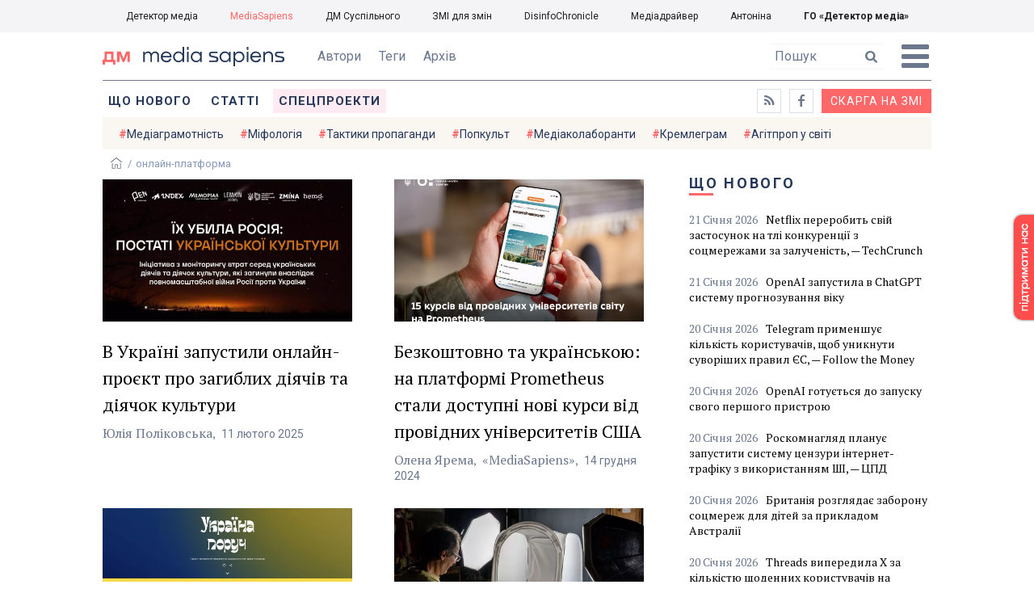

--- FILE ---
content_type: text/html; charset=utf-8
request_url: https://ms.detector.media/tag/17679/
body_size: 9348
content:
<!DOCTYPE html>
<html lang="uk">
<head>
<meta http-equiv="content-type" content="text/html; charset=utf-8"/>

<base href="https://ms.detector.media/">
<link type="image/x-icon" href="/content/506/image/favicon.ico" rel="shortcut icon" />

<link rel="canonical" href="https://ms.detector.media/tag/17679/" />


<meta name="viewport" content="width=device-width, initial-scale=1, user-scalable=yes">
        
<title>Детектор медіа. Всі матеріали по тегу онлайн-платформа</title>
            
<meta name="description" content="MediaSapiens &mdash; українське інтернет-видання про медіа від команди Наталії ЛигачовоїДетектор медіа. Всі матеріали по тегу онлайн-платформа">
            
<meta name="keywords" content="MediaSapiens,media,журналистика,украинское телевидение,рейтинги телеканалов,медиарынок,медиабизнес,радио,пресса,Журналістика,українське телебачення,рейтинги телеканалів,медіаринок,медіабізнес,радіо,преса,ukrainian media market,ДМ,МС,онлайн-платформа">
<meta name="news_keywords" content="MediaSapiens,media,журналистика,украинское телевидение,рейтинги телеканалов,медиарынок,медиабизнес,радио,пресса,Журналістика,українське телебачення,рейтинги телеканалів,медіаринок,медіабізнес,радіо,преса,ukrainian media market,ДМ,МС,онлайн-платформа" />

            
<meta name="robots" content="max-image-preview:standard">
<meta name="image" content="https://ms.detector.media/content/506/image/logo_ms.jpg">
<link rel="image_src" href="https://ms.detector.media/content/506/image/logo_ms.jpg">

<meta name="Author" content="ms.detector.media" />
            
<meta property="fb:app_id" content="1996377033719321"/>

<meta property="og:locale" content="uk_UA" />
<meta property="og:title" content="MediaSapiens"/>
<meta property="og:type" content="article"/>
<meta property="og:url" content="https://ms.detector.media/tag/17679/"/>
<meta property="og:site_name" content="ms.detector.media"/>
<meta property="og:description" content="MediaSapiens &mdash; українське інтернет-видання про медіа від команди Наталії Лигачової"/>
<meta property="og:updated_time" content="2026-01-21T13:02:45+02:00" />
<meta property="og:image:width" content="1200"/>
<meta property="og:image:height" content="1200"/>
<meta property="og:image" content="https://ms.detector.media/content/506/image/logo_ms.jpg" />
<meta property="og:image:alt" content="MediaSapiens"/>
<link rel="apple-touch-icon" href="/content/506/image/apple-touch-icon.png">

<meta property="article:section" content="Новини" />
<meta property="article:published_time" content="2026-01-21T13:02:45+02:00" />
<meta property="article:author" content="ms.detector.media">
<meta property="article:tag" content="MediaSapiens,media,журналистика,украинское телевидение,рейтинги телеканалов,медиарынок,медиабизнес,радио,пресса,Журналістика,українське телебачення,рейтинги телеканалів,медіаринок,медіабізнес,радіо,преса,ukrainian media market,ДМ,МС,онлайн-платформа" />
<meta property="article:modified_time" content="2026-01-21T13:02:45+02:00" />

<meta name="twitter:card" content="summary">
<meta name="twitter:creator" content="creator">
<meta name="twitter:site" content="@DetectorMedia">
<meta name="twitter:url" content="https://ms.detector.media/tag/17679/" />
<meta name="twitter:description" content="MediaSapiens &mdash; українське інтернет-видання про медіа від команди Наталії Лигачової" />
<meta name="twitter:title" content="MediaSapiens" />
<meta name="twitter:image" content="https://ms.detector.media/content/506/image/logo_ms.jpg" />
<meta name="twitter:image:src" content="https://ms.detector.media/content/506/image/logo_ms.jpg">




<script type="application/ld+json">
{
    "@context": "https://schema.org",
    "@type": "NewsArticle",
    "headline": "MediaSapiens",
    "name": "MediaSapiens",
    "url": "https://ms.detector.media/tag/17679/",
    "datePublished": "2026-01-21T13:02:45+02:00",
    "dateModified": "2026-01-21T13:02:45+02:00",
    "description": "MediaSapiens &mdash; українське інтернет-видання про медіа від команди Наталії Лигачової",
    "mainEntityOfPage": {
        "@type":"WebPage",
        "@id":"https://ms.detector.media/tag/17679/"
    },
    "author": {
    "@type": "Organization",
    "name": "ms.detector.media"
    },
    "image": {
        "@type": "ImageObject",
        "url": "https://ms.detector.media/content/506/image/logo_ms.jpg",
        "width": 1200,
        "height": 1200
    },
    "publisher": {
        "@type": "Organization",
        "name": "Детектор медіа",
        "logo": {
            "@type": "ImageObject",
            "url": "https://ms.detector.media/content/506/image/logo_ms.jpg",
            "width": 1200,
            "height": 1200
        }
    }
    
}
</script>




<link rel="stylesheet" property="stylesheet" type="text/css" href="/content/506/css/style.css?v=45" >
<link rel="stylesheet" property="stylesheet" type="text/css" href="/content/506/css/style.9x.css?v=15" />
<link rel="stylesheet" property="stylesheet" type="text/css" href="/content/506/css/style.7x.css?v=14" />
<link rel="stylesheet" property="stylesheet" type="text/css" href="/content/506/css/style.3x.css?v=14" />

<link rel="stylesheet" property="stylesheet" type="text/css" href="/modules/md_scrollpage/md.scrollpage.css?v=1" />
<link rel="stylesheet" property="stylesheet" type="text/css" href="/modules/archive/class.archive.css?v=1" />
<link rel="stylesheet" property="stylesheet" type="text/css" href="/modules/md_vote/md.vote.css?v=4" />
<link rel="stylesheet" property="stylesheet" type="text/css" media="all" href="/modules/md_photobank/md.photobank.css?v=4"/>
<link rel="stylesheet" property="stylesheet" type="text/css" media="all" href="/modules/md_filebase/md.filebase.css?v=2"/>

<script src="/modules/md_photobank/md.photobank.js"></script>
<script src="/scripts/scripts.js?v=7"></script>

<link type="application/rss+xml" title="Детектор медіа. Всі матеріали по тегу онлайн-платформа" href="https://ms.detector.media/rss/" rel="alternate" />


<link rel="stylesheet" property="stylesheet" type="text/css" href="/content/506/css/brendering.css?v=7" />



<link href="https://fonts.googleapis.com/css?family=PT+Serif:400,400i,700,700i&display=swap&subset=cyrillic,cyrillic-ext,latin-ext" rel="stylesheet">
<link href="https://fonts.googleapis.com/css?family=Roboto:400,400i,500,500i,700,700i&display=swap&subset=cyrillic,cyrillic-ext" rel="stylesheet">

<!--head script-->


<!-- Global site tag (gtag.js) - Google Analytics -->
<script async src="https://www.googletagmanager.com/gtag/js?id=UA-16884753-2"></script>
<script>
  window.dataLayer = window.dataLayer || [];
  function gtag(){dataLayer.push(arguments);}
  gtag('js', new Date());

  gtag('config', 'UA-16884753-2');
  gtag('config', 'UA-199631694-1');
  gtag('config', 'AW-609896921');
</script>
<!-- End Google Analytics --></head><body id="body" class=""><div class="banner_brend"></div><div class="dm_brend"><div class="menu_4"><div class="sitemenu_title siteid_610 sitetype_S sitelimit_0 sitelevel_1 site_mset site_mset_610"><div class="sitemenu_link"><a href="/page//page/podsites//">Проєкти ГО «ДЕТЕКТОР МЕДІА»</a><div class="sitepodmenu_1"><div class="sitemenu_title siteid_611 sitetype_R sitelimit_0 sitelevel_0 "><div class="sitemenu_link"><a href="https://detector.media/">Детектор медіа</a></div></div><div class="sitemenu_title siteid_612 sitetype_R sitelimit_1 sitelevel_0 site_mset site_mset_612"><div class="sitemenu_link"><a href="/">MediaSapiens</a></div></div><div class="sitemenu_title siteid_613 sitetype_R sitelimit_2 sitelevel_0 "><div class="sitemenu_link"><a href="https://stv.detector.media">ДМ Суспільного</a></div></div><div class="sitemenu_title siteid_614 sitetype_R sitelimit_3 sitelevel_0 "><div class="sitemenu_link"><a href="https://zz.detector.media">ЗМІ для змін</a></div></div><div class="sitemenu_title siteid_617 sitetype_R sitelimit_4 sitelevel_0 "><div class="sitemenu_link"><a href="https://desinfo.detector.media/">DisinfoChronicle</a></div></div><div class="sitemenu_title siteid_607 sitetype_R sitelimit_5 sitelevel_0 "><div class="sitemenu_link"><a href="http://mediadriver.online">Медіадрайвер</a></div></div><div class="sitemenu_title siteid_618 sitetype_R sitelimit_6 sitelevel_0 "><div class="sitemenu_link"><a href="https://antonina.detector.media">Антоніна</a></div></div><div class="sitemenu_title siteid_608 sitetype_R sitelimit_7 sitelevel_0 "><div class="sitemenu_link"><a href="https://go.detector.media">ГО «Детектор медіа»</a></div></div></div></div></div></div><div class="siteSubMenu" id="siteSubMenu"><div class="submenu_blk_2"><div class="clsBtnBlk"><div class="clsBtnOff" onclick="rplClass('body','menu_show','menu_hide');"></div><div class="clsBtnOn" onclick="rplClass('body','menu_hide','menu_show');"></div></div><div class="siteHeadLogo"><a href="https://detector.media" class="dop_logo"></a><a href="/" class="ind_logo"></a></div><div class="submenu_blk"><div class="submenu_title subid_508 subtype_E sublimit_0 sublevel_1 "><div class="submenu_link"><a href="/authors/all/">Автори</a><div class="subpodmenu_1"></div></div></div><div class="submenu_title subid_523 subtype_E sublimit_1 sublevel_1 "><div class="submenu_link"><a href="/tag/all/">Теги</a><div class="subpodmenu_1"></div></div></div><div class="submenu_title subid_509 subtype_E sublimit_2 sublevel_1 "><div class="submenu_link"><a href="/archive/">Архів</a><div class="subpodmenu_1"></div></div></div></div><div class="top_search"><form action="https://ms.detector.media/search/" method="post"><div class="top_search_txt"><input type="text" name="search" value=" Пошук" onfocus="if(this.value==' Пошук')this.value='';" onblur="if(this.value=='')this.value=' Пошук';"></div><div class="top_search_btn"><input type="submit" value="f"></div></form></div></div></div><div class="siteTopMenu" id="siteTopMenu"><div class="topmenu_blk"><div class="topmenu_blk_in"><div class="topmenu_title topid_503 toptype_E toplimit_0 toplevel_1 "><div class="topmenu_link"><a href="/type/1/">Що нового</a><div class="toppodmenu_1"></div></div></div><div class="topmenu_title topid_504 toptype_E toplimit_1 toplevel_1 "><div class="topmenu_link"><a href="/type/4/">Статті</a><div class="toppodmenu_1"></div></div></div><div class="topmenu_title topid_505 toptype_E toplimit_2 toplevel_1 "><div class="topmenu_link"><a href="/type/5/">Інтерв'ю</a><div class="toppodmenu_1"></div></div></div><div class="topmenu_title topid_507 toptype_E toplimit_3 toplevel_1 "><div class="topmenu_link"><a href="/type/11/">Мультимедіа</a><div class="toppodmenu_1"></div></div></div><div class="topmenu_title topid_621 toptype_R toplimit_4 toplevel_1 "><div class="topmenu_link"><a href="/tag/19278/">Центр досліджень</a><div class="toppodmenu_1"></div></div></div><div class="topmenu_title topid_521 toptype_E toplimit_5 toplevel_1 "><div class="topmenu_link"><a href="/module/specprojects/">Спецпроекти</a><div class="toppodmenu_1"></div></div></div><div class="topmenu_title topid_520 toptype_E toplimit_6 toplevel_1 "><div class="topmenu_link"><a href="https://docs.google.com/forms/d/e/1FAIpQLSd_qr3Gt3hVmJVV6f81_HJsg-H7lUwW_piTGHH0734oCqKGig/viewform?usp=sf_link">Скарга на ЗМІ</a><div class="toppodmenu_1"></div></div></div><div class="topmenu_title topid_519 toptype_E toplimit_7 toplevel_1 "><div class="topmenu_link"><a href="https://www.facebook.com/ms.detector.media/">a</a><div class="toppodmenu_1"></div></div></div><div class="topmenu_title topid_516 toptype_E toplimit_8 toplevel_1 "><div class="topmenu_link"><a href="/rss/">e</a><div class="toppodmenu_1"></div></div></div><div class="topmenu_title topid_619 toptype_R toplimit_9 toplevel_1 "><div class="topmenu_link"><a href="/tag/17439/">Індекс медіаграмотності</a><div class="toppodmenu_1"></div></div></div></div></div></div><div class="siteTagMenu" id="siteTagMenu"><div class="tagmenu_blk"><div class="tagmenu_title tagmenu_limit_1  "><a href="/tag/21/">Медіаграмотність</a></div><div class="tagmenu_title tagmenu_limit_2  "><a href="/tag/5850/">Міфологія</a></div><div class="tagmenu_title tagmenu_limit_3  "><a href="/tag/18807/">Тактики пропаганди</a></div><div class="tagmenu_title tagmenu_limit_4  "><a href="/tag/18288/">Попкульт</a></div><div class="tagmenu_title tagmenu_limit_5  "><a href="/tag/18786/">Медіаколаборанти</a></div><div class="tagmenu_title tagmenu_limit_6  "><a href="/tag/18806/">Кремлеграм</a></div><div class="tagmenu_title tagmenu_limit_7  "><a href="/tag/18808/">Агітпроп у світі</a></div><div class="tagmenu_title tagmenu_limit_8  "><a href="/tag/18126/">MediaSapiens пояснює</a></div><div class="tagmenu_title tagmenu_limit_9  "><a href="/tag/18073/">Досьє</a></div><div class="tagmenu_title tagmenu_limit_10 tagmenu_end "><a href="/tag/896/">моніторинг</a></div></div></div><div class="up_menu_blk"><div class="up_menu_1 up_menu"><div class="up_menu_ttl">ГОЛОВНЕ МЕНЮ</div><div class="topmenu_title topid_503 toptype_E toplimit_0 toplevel_1 "><div class="topmenu_link"><a href="/type/1/">Що нового</a><div class="toppodmenu_1"></div></div></div><div class="topmenu_title topid_504 toptype_E toplimit_1 toplevel_1 "><div class="topmenu_link"><a href="/type/4/">Статті</a><div class="toppodmenu_1"></div></div></div><div class="topmenu_title topid_505 toptype_E toplimit_2 toplevel_1 "><div class="topmenu_link"><a href="/type/5/">Інтерв'ю</a><div class="toppodmenu_1"></div></div></div><div class="topmenu_title topid_507 toptype_E toplimit_3 toplevel_1 "><div class="topmenu_link"><a href="/type/11/">Мультимедіа</a><div class="toppodmenu_1"></div></div></div><div class="topmenu_title topid_621 toptype_R toplimit_4 toplevel_1 "><div class="topmenu_link"><a href="/tag/19278/">Центр досліджень</a><div class="toppodmenu_1"></div></div></div><div class="topmenu_title topid_521 toptype_E toplimit_5 toplevel_1 "><div class="topmenu_link"><a href="/module/specprojects/">Спецпроекти</a><div class="toppodmenu_1"></div></div></div><div class="topmenu_title topid_520 toptype_E toplimit_6 toplevel_1 "><div class="topmenu_link"><a href="https://docs.google.com/forms/d/e/1FAIpQLSd_qr3Gt3hVmJVV6f81_HJsg-H7lUwW_piTGHH0734oCqKGig/viewform?usp=sf_link">Скарга на ЗМІ</a><div class="toppodmenu_1"></div></div></div><div class="topmenu_title topid_519 toptype_E toplimit_7 toplevel_1 "><div class="topmenu_link"><a href="https://www.facebook.com/ms.detector.media/">a</a><div class="toppodmenu_1"></div></div></div><div class="topmenu_title topid_516 toptype_E toplimit_8 toplevel_1 "><div class="topmenu_link"><a href="/rss/">e</a><div class="toppodmenu_1"></div></div></div><div class="topmenu_title topid_619 toptype_R toplimit_9 toplevel_1 "><div class="topmenu_link"><a href="/tag/17439/">Індекс медіаграмотності</a><div class="toppodmenu_1"></div></div></div></div><div class="up_menu_2 up_menu"><div class="tagmenu_title tagmenu_limit_1  "><a href="/tag/21/">Медіаграмотність</a></div><div class="tagmenu_title tagmenu_limit_2  "><a href="/tag/5850/">Міфологія</a></div><div class="tagmenu_title tagmenu_limit_3  "><a href="/tag/18807/">Тактики пропаганди</a></div><div class="tagmenu_title tagmenu_limit_4  "><a href="/tag/18288/">Попкульт</a></div><div class="tagmenu_title tagmenu_limit_5  "><a href="/tag/18786/">Медіаколаборанти</a></div><div class="tagmenu_title tagmenu_limit_6  "><a href="/tag/18806/">Кремлеграм</a></div><div class="tagmenu_title tagmenu_limit_7  "><a href="/tag/18808/">Агітпроп у світі</a></div><div class="tagmenu_title tagmenu_limit_8  "><a href="/tag/18126/">MediaSapiens пояснює</a></div><div class="tagmenu_title tagmenu_limit_9  "><a href="/tag/18073/">Досьє</a></div><div class="tagmenu_title tagmenu_limit_10 tagmenu_end "><a href="/tag/896/">моніторинг</a></div></div><div class="up_menu_2 up_menu"><div class="submenu_title subid_508 subtype_E sublimit_0 sublevel_1 "><div class="submenu_link"><a href="/authors/all/">Автори</a><div class="subpodmenu_1"></div></div></div><div class="submenu_title subid_523 subtype_E sublimit_1 sublevel_1 "><div class="submenu_link"><a href="/tag/all/">Теги</a><div class="subpodmenu_1"></div></div></div><div class="submenu_title subid_509 subtype_E sublimit_2 sublevel_1 "><div class="submenu_link"><a href="/archive/">Архів</a><div class="subpodmenu_1"></div></div></div></div><div class="up_menu_3 up_menu"><div class="up_menu_ttl">ПРОЕКТИ ГО «ДЕТЕКТОР МЕДІА»</div><div class="sitemenu_title siteid_610 sitetype_S sitelimit_0 sitelevel_1 site_mset site_mset_610"><div class="sitemenu_link"><a href="/page//page/podsites//">Проєкти ГО «ДЕТЕКТОР МЕДІА»</a><div class="sitepodmenu_1"><div class="sitemenu_title siteid_611 sitetype_R sitelimit_0 sitelevel_0 "><div class="sitemenu_link"><a href="https://detector.media/">Детектор медіа</a></div></div><div class="sitemenu_title siteid_612 sitetype_R sitelimit_1 sitelevel_0 site_mset site_mset_612"><div class="sitemenu_link"><a href="/">MediaSapiens</a></div></div><div class="sitemenu_title siteid_613 sitetype_R sitelimit_2 sitelevel_0 "><div class="sitemenu_link"><a href="https://stv.detector.media">ДМ Суспільного</a></div></div><div class="sitemenu_title siteid_614 sitetype_R sitelimit_3 sitelevel_0 "><div class="sitemenu_link"><a href="https://zz.detector.media">ЗМІ для змін</a></div></div><div class="sitemenu_title siteid_617 sitetype_R sitelimit_4 sitelevel_0 "><div class="sitemenu_link"><a href="https://desinfo.detector.media/">DisinfoChronicle</a></div></div><div class="sitemenu_title siteid_607 sitetype_R sitelimit_5 sitelevel_0 "><div class="sitemenu_link"><a href="http://mediadriver.online">Медіадрайвер</a></div></div><div class="sitemenu_title siteid_615 sitetype_R sitelimit_6 sitelevel_0 "><div class="sitemenu_link"><a href="https://video.detector.media">Відеотека</a></div></div><div class="sitemenu_title siteid_616 sitetype_R sitelimit_7 sitelevel_0 "><div class="sitemenu_link"><a href="https://vybory.detector.media">Вибори та ЗМІ</a></div></div><div class="sitemenu_title siteid_618 sitetype_R sitelimit_8 sitelevel_0 "><div class="sitemenu_link"><a href="https://antonina.detector.media">Антоніна</a></div></div><div class="sitemenu_title siteid_608 sitetype_R sitelimit_9 sitelevel_0 "><div class="sitemenu_link"><a href="https://go.detector.media">ГО «Детектор медіа»</a></div></div><div class="sitemenu_title siteid_620 sitetype_R sitelimit_10 sitelevel_0 "><div class="sitemenu_link"><a href="https://detector.media/tag/29364/">Ньюспалм</a></div></div></div></div></div></div></div><div class="content"><div class="content_in"><!--container--><div class="container"><div class="page_cats tag_page_set  pctid_17679"><div class="lining"><div class="artCatBlk"><div class="catHome"><a href="/"></a></div><div class="catName">/</div><div class="catName">онлайн-платформа</div></div><div class="right_dblLine"><div class="cat_blk" ><div class="cat_blkTitle">онлайн-платформа</div><div class="cat_blkList"><div class="cat_blkPost cat_limit_1 cat_type_1 global_ptype_1  global_atype_1"><a class="cat_lihkFon" href="https://ms.detector.media/internet/post/37491/2025-02-11-v-ukraini-zapustyly-onlayn-proiekt-pro-zagyblykh-diyachiv-ta-diyachok-kultury/"></a><div class="cat_blkPostBigImg"><a href="https://ms.detector.media/internet/post/37491/2025-02-11-v-ukraini-zapustyly-onlayn-proiekt-pro-zagyblykh-diyachiv-ta-diyachok-kultury/" ><img src="https://ms.detector.media/doc/images/news/37491/i150_ArticleImage_37491.webp" title="" alt=""  width="1200" height="685" /></a></div><div class="cat_blkPostTitle global_ptitle"><a href="https://ms.detector.media/internet/post/37491/2025-02-11-v-ukraini-zapustyly-onlayn-proiekt-pro-zagyblykh-diyachiv-ta-diyachok-kultury/" >В Україні запустили онлайн-проєкт про загиблих діячів та діячок культури</a></div><div  class="cat_blkPostAuthor liman_1 global_authors lima_end"><div class="author">Юлія Поліковська</div></div><div class="cat_blkPostDate global_pdate"><span>11</span> <span>Лютого</span> <span>2025</span></div></div><div class="cat_blkPost cat_limit_2 cat_type_1 global_ptype_1  global_atype_1"><a class="cat_lihkFon" href="https://ms.detector.media/internet/post/36975/2024-12-14-bezkoshtovno-ta-ukrainskoyu-na-platformi-prometheus-staly-dostupni-novi-kursy-vid-providnykh-universytetiv-ssha/"></a><div class="cat_blkPostBigImg"><a href="https://ms.detector.media/internet/post/36975/2024-12-14-bezkoshtovno-ta-ukrainskoyu-na-platformi-prometheus-staly-dostupni-novi-kursy-vid-providnykh-universytetiv-ssha/" ><img src="https://ms.detector.media/doc/images/news/36975/i150_ArticleImage_36975.webp" title="" alt=""  width="1200" height="685" /></a></div><div class="cat_blkPostTitle global_ptitle"><a href="https://ms.detector.media/internet/post/36975/2024-12-14-bezkoshtovno-ta-ukrainskoyu-na-platformi-prometheus-staly-dostupni-novi-kursy-vid-providnykh-universytetiv-ssha/" >Безкоштовно та українською: на платформі Prometheus стали доступні нові курси від провідних університетів США</a></div><div  class="cat_blkPostAuthor liman_1 global_authors lima_end"><div class="author">Олена Ярема</div></div><div class="cat_source source global_psource">«MediaSapiens»</div><div class="cat_blkPostDate global_pdate"><span>14</span> <span>Грудня</span> <span>2024</span></div></div><div class="cat_blkPost cat_limit_3 cat_type_1 global_ptype_1  global_atype_1"><a class="cat_lihkFon" href="https://ms.detector.media/internet/post/35932/2024-08-21-na-platformi-google-art-and-culture-vyklaly-3d-modeli-ukrainskoi-arkhitekturnoi-spadshchyny/"></a><div class="cat_blkPostBigImg"><a href="https://ms.detector.media/internet/post/35932/2024-08-21-na-platformi-google-art-and-culture-vyklaly-3d-modeli-ukrainskoi-arkhitekturnoi-spadshchyny/" ><img src="https://ms.detector.media/doc/images/news/35932/i150_ArticleImage_35932.webp" title="" alt=""  width="1200" height="685" /></a></div><div class="cat_blkPostTitle global_ptitle"><a href="https://ms.detector.media/internet/post/35932/2024-08-21-na-platformi-google-art-and-culture-vyklaly-3d-modeli-ukrainskoi-arkhitekturnoi-spadshchyny/" >На платформі Google Art and Culture виклали 3D-моделі української архітектурної спадщини</a></div><div  class="cat_blkPostAuthor liman_1 global_authors lima_end"><div class="author">Юлія Поліковська</div></div><div class="cat_blkPostDate global_pdate"><span>21</span> <span>Серпня</span> <span>2024</span></div></div><div class="cat_blkPost cat_limit_4 cat_type_1 global_ptype_1  global_atype_1"><a class="cat_lihkFon" href="https://ms.detector.media/internet/post/35678/2024-07-29-lvivskyy-muzey-istorii-religii-stvoryt-tsyfrovyy-arkhiv-vlasnykh-kolektsiy/"></a><div class="cat_blkPostBigImg"><a href="https://ms.detector.media/internet/post/35678/2024-07-29-lvivskyy-muzey-istorii-religii-stvoryt-tsyfrovyy-arkhiv-vlasnykh-kolektsiy/" ><img src="https://ms.detector.media/doc/images/news/35678/i150_ArticleImage_35678.webp" title="" alt=""  width="1200" height="685" /></a></div><div class="cat_blkPostTitle global_ptitle"><a href="https://ms.detector.media/internet/post/35678/2024-07-29-lvivskyy-muzey-istorii-religii-stvoryt-tsyfrovyy-arkhiv-vlasnykh-kolektsiy/" >Львівський музей історії релігії створить цифровий архів власних колекцій</a></div><div  class="cat_blkPostAuthor liman_1 global_authors lima_end"><div class="author">Юлія Поліковська</div></div><div class="cat_blkPostDate global_pdate"><span>29</span> <span>Липня</span> <span>2024</span></div></div><div class="cat_blkPost cat_limit_5 cat_type_1 global_ptype_1  global_atype_1"><a class="cat_lihkFon" href="https://ms.detector.media/internet/post/35564/2024-07-17-youtube-music-zaprovadzhuie-novi-funktsii-yaki-pokrashchat-poshuk-pisen-na-platformi/"></a><div class="cat_blkPostBigImg"><a href="https://ms.detector.media/internet/post/35564/2024-07-17-youtube-music-zaprovadzhuie-novi-funktsii-yaki-pokrashchat-poshuk-pisen-na-platformi/" ><img src="https://ms.detector.media/doc/images/news/35564/i150_ArticleImage_35564.webp" title="" alt=""  width="1200" height="685" /></a></div><div class="cat_blkPostTitle global_ptitle"><a href="https://ms.detector.media/internet/post/35564/2024-07-17-youtube-music-zaprovadzhuie-novi-funktsii-yaki-pokrashchat-poshuk-pisen-na-platformi/" >YouTube Music запроваджує нові функції, які покращать пошук пісень на платформі</a></div><div  class="cat_blkPostAuthor liman_1 global_authors lima_end"><div class="author">Мар&#039;яна Зінченко</div></div><div class="cat_source source global_psource">«MediaSapiens»</div><div class="cat_blkPostDate global_pdate"><span>17</span> <span>Липня</span> <span>2024</span></div></div><div class="cat_blkPost cat_limit_6 cat_type_1 global_ptype_1  global_atype_1"><a class="cat_lihkFon" href="https://ms.detector.media/internet/post/35040/2024-05-27-na-festyvali-docudays-prezentuyut-onovlenyy-portal-arkhiv-viyny/"></a><div class="cat_blkPostBigImg"><a href="https://ms.detector.media/internet/post/35040/2024-05-27-na-festyvali-docudays-prezentuyut-onovlenyy-portal-arkhiv-viyny/" ><img src="https://ms.detector.media/doc/images/news/35040/i150_ArticleImage_35040.webp" title="" alt=""  width="1200" height="685" /></a></div><div class="cat_blkPostTitle global_ptitle"><a href="https://ms.detector.media/internet/post/35040/2024-05-27-na-festyvali-docudays-prezentuyut-onovlenyy-portal-arkhiv-viyny/" >На фестивалі Docudays презентують оновлений портал &laquo;Архів війни&raquo;</a></div><div  class="cat_blkPostAuthor liman_1 global_authors lima_end"><div class="author">Юлія Поліковська</div></div><div class="cat_blkPostDate global_pdate"><span>27</span> <span>Травня</span> <span>2024</span></div></div><div class="cat_blkPost cat_limit_7 cat_type_1 global_ptype_1  global_atype_1"><a class="cat_lihkFon" href="https://ms.detector.media/internet/post/34928/2024-05-15-v-ukraini-zapustyly-iedynu-derzhavnu-onlayn-platformu-pro-usynovlennya-ta-simeyne-vykhovannya-ditey/"></a><div class="cat_blkPostBigImg"><a href="https://ms.detector.media/internet/post/34928/2024-05-15-v-ukraini-zapustyly-iedynu-derzhavnu-onlayn-platformu-pro-usynovlennya-ta-simeyne-vykhovannya-ditey/" ><img src="https://ms.detector.media/doc/images/news/34928/i150_ArticleImage_34928.webp" title="" alt=""  width="1200" height="685" /></a></div><div class="cat_blkPostTitle global_ptitle"><a href="https://ms.detector.media/internet/post/34928/2024-05-15-v-ukraini-zapustyly-iedynu-derzhavnu-onlayn-platformu-pro-usynovlennya-ta-simeyne-vykhovannya-ditey/" >В Україні запустили єдину державну онлайн-платформу про усиновлення та сімейне виховання дітей</a></div><div  class="cat_blkPostAuthor liman_1 global_authors lima_end"><div class="author">Марина Баранівська</div></div><div class="cat_blkPostDate global_pdate"><span>15</span> <span>Травня</span> <span>2024</span></div></div><div class="cat_blkPost cat_limit_8 cat_type_1 global_ptype_1  global_atype_1"><a class="cat_lihkFon" href="https://ms.detector.media/internet/post/34872/2024-05-08-dlya-poshukachiv-roboty-portalu-robotaua-staly-dostupnymy-osvitni-kursy-platformy-prometheus/"></a><div class="cat_blkPostBigImg"><a href="https://ms.detector.media/internet/post/34872/2024-05-08-dlya-poshukachiv-roboty-portalu-robotaua-staly-dostupnymy-osvitni-kursy-platformy-prometheus/" ><img src="https://ms.detector.media/doc/images/news/34872/i150_ArticleImage_34872.webp" title="" alt=""  width="1200" height="685" /></a></div><div class="cat_blkPostTitle global_ptitle"><a href="https://ms.detector.media/internet/post/34872/2024-05-08-dlya-poshukachiv-roboty-portalu-robotaua-staly-dostupnymy-osvitni-kursy-platformy-prometheus/" >Для пошукачів роботи порталу robota.ua стали доступними освітні курси платформи Prometheus</a></div><div  class="cat_blkPostAuthor liman_1 global_authors lima_end"><div class="author">Юлія Поліковська</div></div><div class="cat_blkPostDate global_pdate"><span>08</span> <span>Травня</span> <span>2024</span></div></div><div class="cat_blkPost cat_limit_9 cat_type_1 global_ptype_1  global_atype_1"><a class="cat_lihkFon" href="https://ms.detector.media/internet/post/34213/2024-02-15-u-garvardi-stvoryly-onlayn-arkhiv-de-zbyrayut-kolektsii-doslidzhen-z-istorii-ukrainy/"></a><div class="cat_blkPostBigImg"><a href="https://ms.detector.media/internet/post/34213/2024-02-15-u-garvardi-stvoryly-onlayn-arkhiv-de-zbyrayut-kolektsii-doslidzhen-z-istorii-ukrainy/" ><img src="https://ms.detector.media/doc/images/news/34213/i150_ArticleImage_34213.webp" title="" alt=""  width="1200" height="685" /></a></div><div class="cat_blkPostTitle global_ptitle"><a href="https://ms.detector.media/internet/post/34213/2024-02-15-u-garvardi-stvoryly-onlayn-arkhiv-de-zbyrayut-kolektsii-doslidzhen-z-istorii-ukrainy/" >У Гарварді створили онлайн-архів, де збирають колекції досліджень з історії України</a></div><div  class="cat_blkPostAuthor liman_1 global_authors lima_end"><div class="author">Юлія Поліковська</div></div><div class="cat_blkPostDate global_pdate"><span>15</span> <span>Лютого</span> <span>2024</span></div></div><div class="cat_blkPost cat_limit_10 cat_end cat_type_1 global_ptype_1  global_atype_1"><a class="cat_lihkFon" href="https://ms.detector.media/trendi/post/34025/2024-01-20-kompaniya-softserve-zapustyla-platformu-dlya-geymifikatsii-donativ/"></a><div class="cat_blkPostBigImg"><a href="https://ms.detector.media/trendi/post/34025/2024-01-20-kompaniya-softserve-zapustyla-platformu-dlya-geymifikatsii-donativ/" ><img src="https://ms.detector.media/doc/images/news/34025/i150_ArticleImage_34025.webp" title="" alt=""  width="1200" height="685" /></a></div><div class="cat_blkPostTitle global_ptitle"><a href="https://ms.detector.media/trendi/post/34025/2024-01-20-kompaniya-softserve-zapustyla-platformu-dlya-geymifikatsii-donativ/" >Компанія SoftServe запустила платформу для гейміфікації донатів</a></div><div  class="cat_blkPostAuthor liman_1 global_authors lima_end"><div class="author">Валерія Буняк</div></div><div class="cat_blkPostDate global_pdate"><span>20</span> <span>Січня</span> <span>2024</span></div></div></div></div><div class="cat_pagesBlk"><div class="pgsblk"><div class="pgslink"><div class="pgsfirst">1</div></div><div class="pgslink"><div class="pgsstart">-10</div></div><div class="pgslink"><div class="pgsback"></div></div><div class="pgslink"><div class="pgsnumset">1</div></div><div class="pgslink"><a href="/tag/17679/pagenum/2/"><div class="pgsnext"></div></a></div><div class="pgslink"><a href="/tag/17679/pagenum/11/"><div class="pgsend">+10</div></a></div></div></div></div><div class="right_line"><div class="vse_blklink innews_blk" ><div class="vse_blklink innews_blkTitle"><a href="https://ms.detector.media/type/1/">Що нового</a></div><div class="vse_blklink innews_blkList"><div class="vse_blklink innews_blkPost vse_blklink innews_limit_1 vse_blklink innews_type_1 global_ptype_1  global_atype_1"><a class="vse_blklink innews_lihkFon" href="https://ms.detector.media/withoutsection/post/38872/2026-01-21-netflix-pererobyt-sviy-zastosunok-na-tli-konkurentsii-z-sotsmerezhamy-za-zaluchenist-techcrunch/"></a><div class="vse_blklink innews_blkPostDate global_pdate"><span>21</span> <span>Січня</span> <span>2026</span></div><div class="vse_blklink innews_blkPostTitle global_ptitle"><a href="https://ms.detector.media/withoutsection/post/38872/2026-01-21-netflix-pererobyt-sviy-zastosunok-na-tli-konkurentsii-z-sotsmerezhamy-za-zaluchenist-techcrunch/" >Netflix переробить свій застосунок на тлі конкуренції з соцмережами за залученість, &mdash; TechCrunch</a></div></div><div class="vse_blklink innews_blkPost vse_blklink innews_limit_2 vse_blklink innews_type_1 global_ptype_1  global_atype_1"><a class="vse_blklink innews_lihkFon" href="https://ms.detector.media/internet/post/38870/2026-01-21-openai-zapustyla-v-chatgpt-systemu-prognozuvannya-viku/"></a><div class="vse_blklink innews_blkPostDate global_pdate"><span>21</span> <span>Січня</span> <span>2026</span></div><div class="vse_blklink innews_blkPostTitle global_ptitle"><a href="https://ms.detector.media/internet/post/38870/2026-01-21-openai-zapustyla-v-chatgpt-systemu-prognozuvannya-viku/" >OpenAI запустила в ChatGPT систему прогнозування віку</a></div></div><div class="vse_blklink innews_blkPost vse_blklink innews_limit_3 vse_blklink innews_type_1 global_ptype_1  global_atype_1"><a class="vse_blklink innews_lihkFon" href="https://ms.detector.media/sotsmerezhi/post/38869/2026-01-20-telegram-prymenshuie-kilkist-korystuvachiv-shchob-unyknuty-suvorishykh-pravyl-ies-follow-the-money/"></a><div class="vse_blklink innews_blkPostDate global_pdate"><span>20</span> <span>Січня</span> <span>2026</span></div><div class="vse_blklink innews_blkPostTitle global_ptitle"><a href="https://ms.detector.media/sotsmerezhi/post/38869/2026-01-20-telegram-prymenshuie-kilkist-korystuvachiv-shchob-unyknuty-suvorishykh-pravyl-ies-follow-the-money/" >Telegram применшує кількість користувачів, щоб уникнути суворіших правил ЄС, &mdash; Follow the Money</a></div></div><div class="vse_blklink innews_blkPost vse_blklink innews_limit_4 vse_blklink innews_type_1 global_ptype_1  global_atype_1"><a class="vse_blklink innews_lihkFon" href="https://ms.detector.media/trendi/post/38868/2026-01-20-openai-gotuietsya-do-zapusku-svogo-pershogo-prystroyu/"></a><div class="vse_blklink innews_blkPostDate global_pdate"><span>20</span> <span>Січня</span> <span>2026</span></div><div class="vse_blklink innews_blkPostTitle global_ptitle"><a href="https://ms.detector.media/trendi/post/38868/2026-01-20-openai-gotuietsya-do-zapusku-svogo-pershogo-prystroyu/" >OpenAI готується до запуску свого першого пристрою</a></div></div><div class="vse_blklink innews_blkPost vse_blklink innews_limit_5 vse_blklink innews_type_1 global_ptype_1  global_atype_1"><a class="vse_blklink innews_lihkFon" href="https://ms.detector.media/internet/post/38867/2026-01-20-roskomnaglyad-planuie-zapustyty-systemu-tsenzury-internet-trafiku-z-vykorystannyam-shi-tspd/"></a><div class="vse_blklink innews_blkPostDate global_pdate"><span>20</span> <span>Січня</span> <span>2026</span></div><div class="vse_blklink innews_blkPostTitle global_ptitle"><a href="https://ms.detector.media/internet/post/38867/2026-01-20-roskomnaglyad-planuie-zapustyty-systemu-tsenzury-internet-trafiku-z-vykorystannyam-shi-tspd/" >Роскомнагляд планує запустити систему цензури інтернет-трафіку з використанням ШІ, &mdash; ЦПД</a></div></div><div class="vse_blklink innews_blkPost vse_blklink innews_limit_6 vse_blklink innews_type_1 global_ptype_1  global_atype_1"><a class="vse_blklink innews_lihkFon" href="https://ms.detector.media/internet/post/38866/2026-01-20-brytaniya-rozghlyadaie-zaboronu-sotsmerezh-dlya-ditey-za-prykladom-avstralii/"></a><div class="vse_blklink innews_blkPostDate global_pdate"><span>20</span> <span>Січня</span> <span>2026</span></div><div class="vse_blklink innews_blkPostTitle global_ptitle"><a href="https://ms.detector.media/internet/post/38866/2026-01-20-brytaniya-rozghlyadaie-zaboronu-sotsmerezh-dlya-ditey-za-prykladom-avstralii/" >Британія розглядає заборону соцмереж для дітей за прикладом Австралії</a></div></div><div class="vse_blklink innews_blkPost vse_blklink innews_limit_7 vse_blklink innews_type_1 global_ptype_1  global_atype_1"><a class="vse_blklink innews_lihkFon" href="https://ms.detector.media/internet/post/38865/2026-01-20-threads-vyperedyla-x-za-kilkistyu-shchodennykh-korystuvachiv-na-smartfonakh/"></a><div class="vse_blklink innews_blkPostDate global_pdate"><span>20</span> <span>Січня</span> <span>2026</span></div><div class="vse_blklink innews_blkPostTitle global_ptitle"><a href="https://ms.detector.media/internet/post/38865/2026-01-20-threads-vyperedyla-x-za-kilkistyu-shchodennykh-korystuvachiv-na-smartfonakh/" >Threads випередила X за кількістю щоденних користувачів на смартфонах</a></div></div><div class="vse_blklink innews_blkPost vse_blklink innews_limit_8 vse_blklink innews_type_1 global_ptype_1  global_atype_1"><a class="vse_blklink innews_lihkFon" href="https://ms.detector.media/internet/post/38864/2026-01-19-iran-mozhe-skasuvaty-vidklyuchennya-internetu-vzhe-za-kilka-dniv-reuters/"></a><div class="vse_blklink innews_blkPostDate global_pdate"><span>19</span> <span>Січня</span> <span>2026</span></div><div class="vse_blklink innews_blkPostTitle global_ptitle"><a href="https://ms.detector.media/internet/post/38864/2026-01-19-iran-mozhe-skasuvaty-vidklyuchennya-internetu-vzhe-za-kilka-dniv-reuters/" >Іран може скасувати відключення інтернету вже за кілька днів, &mdash; Reuters</a></div></div><div class="vse_blklink innews_blkPost vse_blklink innews_limit_9 vse_blklink innews_type_1 global_ptype_1  global_atype_1"><a class="vse_blklink innews_lihkFon" href="https://ms.detector.media/withoutsection/post/38863/2026-01-19-reiestr-zbytkiv-dlya-ukrainy-otrymav-100-tysyach-zayav-vid-postrazhdalykh-unaslidok-agresii-rosii/"></a><div class="vse_blklink innews_blkPostDate global_pdate"><span>19</span> <span>Січня</span> <span>2026</span></div><div class="vse_blklink innews_blkPostTitle global_ptitle"><a href="https://ms.detector.media/withoutsection/post/38863/2026-01-19-reiestr-zbytkiv-dlya-ukrainy-otrymav-100-tysyach-zayav-vid-postrazhdalykh-unaslidok-agresii-rosii/" >Реєстр збитків для України отримав 100 тисяч заяв від постраждалих унаслідок агресії Росії</a></div></div><div class="vse_blklink innews_blkPost vse_blklink innews_limit_10 vse_blklink innews_end vse_blklink innews_type_1 global_ptype_1  global_atype_1"><a class="vse_blklink innews_lihkFon" href="https://ms.detector.media/withoutsection/post/38862/2026-01-18-netflix-planuie-splatyty-mayzhe-83-mlrd-dolariv-za-warner-bros-gotivkoyu/"></a><div class="vse_blklink innews_blkPostDate global_pdate"><span>18</span> <span>Січня</span> <span>2026</span></div><div class="vse_blklink innews_blkPostTitle global_ptitle"><a href="https://ms.detector.media/withoutsection/post/38862/2026-01-18-netflix-planuie-splatyty-mayzhe-83-mlrd-dolariv-za-warner-bros-gotivkoyu/" >Netflix планує сплатити майже 83 млрд доларів за Warner Bros. готівкою</a></div></div></div><div class="vse_blklink innews_blkLink global_blklink"><a href="https://ms.detector.media/type/1/">Що нового</a></div></div><style>
.right_flblock{
    float: left;
    clear: left;
    width: 100%;
    margin: 0px 0px 20px 0px;
    padding: 0px;
}
.articles_ttl_in{
    text-align: center;
    margin: 0px 0px 5px 0px;
    padding: 0px;
    background: #cc0033;
}
.articles_ttl_in a{
    display: block;
    padding: 0px;
    margin: 0;
    font-size: 20px;
    line-height: 40px;
    font-weight: bold;
    color: #fff;
    text-decoration: none;
    text-transform: uppercase;
    background: #333;
}
.articles_ttl_in a:hover{
    text-decoration: none;
    background-color: #555;
}
.brd_blkPost{
    position: relative;
    float: left;
    clear: left;
    width: 100%;
    margin: 0px 0px 5px 0px;
    padding: 7px 0px 5px 0px;
    border-bottom: 1px dotted #555;
}
.brd_blkPost:hover{
    background: #f9f9f9;
}
.brd_lihkFon{
    position: absolute;
    top: 0;
    left: 0;
    right: 0;
    bottom: 0;
    z-index: 100;
}
.brd_blkPostImg{
    float: left;
    margin: 0px 5px 0px 0px;
    padding: 0;
}
.brd_blkPostImg a{
    margin: 0;
    padding: 0;
    border: 0;
    display: block;
    float: left;
    text-decoration: none;
    height: auto;
}
.brd_blkPostImg img{
    width: 100px;
    margin: 0;
    padding: 0;
    border: 0;
}
.brd_blkPostTitle a{
    color: #000;
    display: block;
    font-size: 14px;
    text-decoration: none;
}
</style>
<div id="dm_post"></div>
<script type="text/javascript" src="//detector.media/informers/dm_post.php"></script>
</div></div></div></div><!--container--></div></div><div class="footerBlk"><div id="footer"><div class="infoSite"><div class="infologo"><div class="siteFootLogo"><a href="https://detector.media" class="dop_logo"></a><a href="/" class="ind_logo"></a></div><div class="infologotxt">Відповідальність за достовірність фактів, цитат, власних назв та інших відомостей несуть автори публікацій, а рекламної інформації — рекламодавці. Редакція може не поділяти думок авторів, а також відмовляти в публікації без пояснення причини. Редакція залишає за собою право редагувати матеріали без погодження з авторами. Винагорода виплачується лише за замовлені редакцією публікації.</div></div><div class="infoDop_2"><div class="infoDate">© 2026 &laquo;MEDIASAPIENS&raquo;</div><div class="infoPhone">Інтернет-видання «MEDIASAPIENS»<br /><br />
        <a href="https://go.detector.media">&copy; 2026 проект ГО «Детектор медіа»</a><br />
        Email: <a href="mailto:mediasapiens.dm@gmail.com">mediasapiens.dm@gmail.com</a><br />
        Шеф-редакторка &mdash; Наталія Лигачова<br /><br />
        У разі передруку й цитування обов&#039;язково в першому абзаці давати посилання й гіперпосилання на «MediaSapiens».</div></div><div class="infoDop"><div class="infoDopBlk"><div class="infoDopTitle">ПРО НАС</div><div class="infoDopList"><div class="infoDopListTitle"><a href="https://detector.media/page/advertprice/">Реклама</a></div></div></div><div class="infoDopBlk"><div class="infoDopTitle">ПРОЕКТИ ГО «ДЕТЕКТОР МЕДІА»</div><div class="infoDopList"><div class="infoDopListTitle"><a href="https://detector.media">Детектор медіа</a></div><div class="infoDopListTitle"><a href="https://ms.detector.media">Mediasapiens</a></div><div class="infoDopListTitle"><a href="https://stv.detector.media">ДМ Суспільного</a></div><div class="infoDopListTitle"><a href="https://zz.detector.media">ЗМІ для змін</a></div><div class="infoDopListTitle"><a href="http://mediadriver.online">Медіадрайвер</a></div><div class="infoDopListTitle"><a href="https://video.detector.media">Відеотека</a></div><div class="infoDopListTitle"><a href="https://vybory.detector.media">Вибори та ЗМІ</a></div><div class="infoDopListTitle"><a href="https://antonina.detector.media">Антоніна</a></div><div class="infoDopListTitle"><a href="https://go.detector.media">ГО «Детектор медіа»</a></div></div></div></div></div></div></div><div class="parthners"><div class="parthner_blk"><div class="parthner_cnt"><div class="partnerGet">
        <a href=""></a>
<div class="partnerName">2019 &mdash; 2026 Dev.<br>Andrey U. Chulkov</div>
<div class="partnerLine"></div>
<img src="/doc/i/2015/settings.png" alt="Develop"/>

</div><ul><li><style>.parthners ul{display: none !important;}</style></li><li><a href="https://um.papirfly.com/portal" target="_blank" ><img src="php_uploads/images/partnerlogos/danida3.jpg" alt=""></a></li><li><a href="http://ednannia.ua" target="_blank" ><img src="php_uploads/images/partnerlogos/logo_edn.jpg" alt=""></a></li><li><a href="https://ua.usembassy.gov/uk/" target="_blank" ><img src="php_uploads/images/partnerlogos/usa-posol.jpg" alt=""></a></li><li><a href="https://www.pactworld.org/" target="_blank" ><img src="php_uploads/images/partnerlogos/pact-1.jpg" alt=""></a></li></ul><style>
.mdb_bs3 {
    display: block;
    position: fixed;
    right: -15px;
    top: 37%;
    padding: 0;
    margin: 0;
    width: auto;
    float: right;
    text-align: center;
    z-index: 2000;
}
.mdb_bs3 img,
.mdb_bs3 a{
    border: 0;
    display: block;
    margin: 0;
    padding: 0;
}
.mdb_bs3 img {
    box-shadow: 0px 0px 3px #000;
    text-decoration: none;
    border: 0;
    opacity: 0.7;
    padding: 0;
    margin: 0;
    border-radius: 10px 0px 0 10px;
    background: transparent;
    transition: all 0.1s ease 0s;
}
.mdb_bs3 img:hover,
.mdb_bs3 img:active{
    opacity: 1;
    transition: all 0.1s ease 0s;
}
</style>
<div class="mdb_bs3"><a class="md_banner_link" target="_blank" href="/bclick.php?/3/"><img class="md_banner_img" src="/php_uploads/modules/md_banner/506/3.jpg" alt=""></a></div>












<div style="width:100%;float:left;clear: left;text-align: center;margin: 30px 0px 20px 0px;">
<center>





<!-- I.UA counter --><a href="https://catalog.i.ua/stat/96631/" target="_blank" onclick="this.href='https://catalog.i.ua/stat/96631/';" title="Rated by I.UA">
<script type="text/javascript"><!--
iS='http'+(window.location.protocol=='https:'?'s':'')+
'://r.i.ua/s?u96631&p122&n'+Math.random();
iD=document;if(!iD.cookie)iD.cookie="b=b; path=/";if(iD.cookie)iS+='&c1';
iS+='&d'+(screen.colorDepth?screen.colorDepth:screen.pixelDepth)
+"&w"+screen.width+'&h'+screen.height;
iT=iR=iD.referrer.replace(iP=/^[a-z]*:\/\//,'');iH=window.location.href.replace(iP,'');
((iI=iT.indexOf('/'))!=-1)?(iT=iT.substring(0,iI)):(iI=iT.length);
if(iT!=iH.substring(0,iI))iS+='&f'+escape(iR);
iS+='&r'+escape(iH);
iD.write('<img src="'+iS+'" border="0" width="88" height="31" />');
//--></script></a><!-- End of I.UA counter -->



<!-- I.UA counter --><a href="https://catalog.i.ua/stat/201273/main" target="_blank" onclick="this.href='https://catalog.i.ua/stat/201273/main';" title="Rated by I.UA">
<script type="text/javascript"><!--
iS='http'+(window.location.protocol=='https:'?'s':'')+
'://r.i.ua/s?u201273&p257&n'+Math.random();
iD=document;if(!iD.cookie)iD.cookie="b=b; path=/";if(iD.cookie)iS+='&c1';
iS+='&d'+(screen.colorDepth?screen.colorDepth:screen.pixelDepth)
+"&w"+screen.width+'&h'+screen.height;
iT=iR=iD.referrer.replace(iP=/^[a-z]*:\/\//,'');iH=window.location.href.replace(iP,'');
((iI=iT.indexOf('/'))!=-1)?(iT=iT.substring(0,iI)):(iI=iT.length);
if(iT!=iH.substring(0,iI))iS+='&f'+escape(iR);
iS+='&r'+escape(iH);
iD.write('<img src="'+iS+'" border="0" width="88" height="31" />');
//--></script></a><!-- End of I.UA counter -->








</center>
</div>

</div></div></div></div><!--brendering div end-->


<div id="upDown" class="upDown" onclick="scrolSlow(40);">
    <div></div>
</div>

<div class="msg_cooky_blk" id="msg_cooky_blk"><div class="cooky_txt">Використовуючи наш сайт ви даєте нам згоду на використання файлів cookie на вашому пристрої.</div><div class="cooky_btn" onclick="set_dcooky('msg_cooky');hide('msg_cooky_blk');">Даю згоду</div></div></body></html>